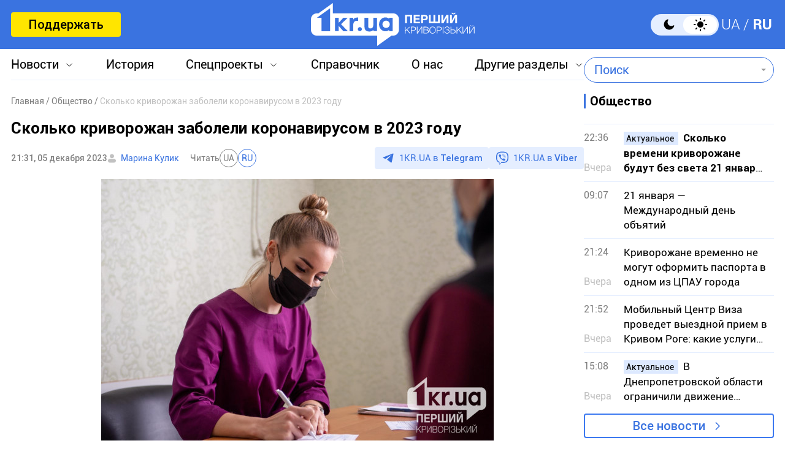

--- FILE ---
content_type: text/html; charset=UTF-8
request_url: https://1kr.ua/news-86433.html
body_size: 18224
content:
<!DOCTYPE html>
<html lang="ru">
<head>
<meta charset="UTF-8">
<meta name="viewport" content="width=device-width, initial-scale=1">
<title>Сколько криворожан заболели коронавирусом в 2023 году | Первый Криворожский</title>
<meta name="copyright" content="Первый Криворожский">
<meta http-equiv="content-language" content="ru">
<link rel="icon" type="image/x-icon" sizes="24x24" href="https://1kr.ua/icons/new/favicon-48x48.ico">
<link rel="icon" type="image/png" sizes="16x16" href="https://1kr.ua/icons/new/favicon-16x16.png">
<link rel="icon" type="image/png" sizes="24x24" href="https://1kr.ua/icons/new/favicon-24x24.png">
<link rel="icon" type="image/png" sizes="32x32" href="https://1kr.ua/icons/new/favicon-32x32.png">
<link rel="apple-touch-icon" sizes="180x180" href="https://1kr.ua/icons/new/apple-touch-icon180x180.png">
<link rel="apple-touch-icon" sizes="152x152" href="https://1kr.ua/icons/new/apple-touch-icon152x152.png">
<link rel="apple-touch-icon" sizes="120x120" href="https://1kr.ua/icons/new/apple-touch-icon120x120.png">
<link rel="apple-touch-icon" sizes="76x76" href="https://1kr.ua/icons/new/apple-touch-icon76x76.png">
<link rel="icon" type="image/svg+xml" href="https://1kr.ua/icons/new/favicon-svg.svg">
<link rel="mask-icon" href="https://1kr.ua/icons/new/favicon-svg.svg" color="#5bbad5">
<meta name="msapplication-TileColor" content="#da532c">
<meta name="theme-color" content="#ffffff">
<link title="Новости Кривой Рог | Первый Криворожский" type="application/rss+xml" rel="alternate"
href="https://1kr.ua/rss/rss.xml">
<meta name="description" content="За 11 месяцев 2023 года в Кривом Роге зарегистрировали 4583 случая заболеваний COVID-19, среди них у детей - 867.Об этом идет речь на сайте Днепропетровского областного">
<meta name="keywords" content="новости кривой рог,1кр,коронавирус,коронавирус кривой рог,COVID-19">
<meta name="csrf-param" content="_newsCSRF">
<meta name="csrf-token" content="en7C37pvpmhqYbRJno2EDd9ofget4Nex4s9hw60BfU0AOKOp4hySBy0A9QCr5PRFvQQGQNnW4cSsgRSN31YINw==">
<link href="https://1kr.ua/m/amp?page=news&amp;news_id=86433" rel="amphtml">
<link href="/libs/swiper/css/swiper-bundle.min.css?v=1698047349" rel="stylesheet">
<link href="/libs/fancybox/css/fancybox.css?v=1698418109" rel="stylesheet">
<link href="/assets/f18ea93a/css/select2.min.css?v=1724759285" rel="stylesheet">
<link href="/assets/4dfda5d1/css/select2-addl.min.css?v=1724759285" rel="stylesheet">
<link href="/assets/4dfda5d1/css/select2-bootstrap.min.css?v=1724759285" rel="stylesheet">
<link href="/css/style.min.css?v=1751886117" rel="stylesheet">
<link href="/assets/cd753b81/css/kv-widgets.min.css?v=1724759285" rel="stylesheet">
<script>window.s2options_6cc131ae = {"themeCss":".select2-container--bootstrap","sizeCss":"","doReset":true,"doToggle":false,"doOrder":false};
window.select2_3cc46a2b = {"allowClear":true,"minimumInputLength":1,"language":{"inputTooShort":function (args) {
return "Введите минимум 2 или более букв";
},"inputTooLong":function (args) {
return "Введите минимум 2 или более букв";
},"errorLoading":function () {
return "Невозможно загрузить результаты";
},"loadingMore":function () {
return "Загрузка других результатов…";
},"noResults":function () {
return "Ничего не найдено";
},"searching":function () {
return "Поиск…";
}},"ajax":{"url":"\/search-find","type":"GET","dataType":"json","delay":500,"data":function (params) {
if (params.term === '') {
return null;
}
return {
query: params.term,
page: params.page,
};
},"processResults":function(data, params) {
params.page = params.page || 1;
var result = {
pagination: {
more: params.page < data.total_count
},
results: []
};
$.each(data.items, function(index, value) {
result.results.push({
id: value.name,
text: value.name,
});
});
return result;
}},"theme":"bootstrap","width":"auto","placeholder":"Поиск"};
</script>        <link rel="manifest" href="https://1kr.ua/site.webmanifest">
<meta property="fb:app_id" content="702831889842792"/>
<link rel="alternate" hreflang="x-default" href="https://1kr.ua/ua/news-86433.html"> <link rel="alternate" hreflang="uk" href="https://1kr.ua/ua/news-86433.html"><link rel="alternate" hreflang="ru" href="https://1kr.ua/news-86433.html">    <script type="application/ld+json">{
"@context": "https://schema.org",
"@type": "Review",
"itemReviewed": {
"@type": "Organization",
"name": "Первый Криворожский",
"address": {
"@type": "PostalAddress",
"streetAddress": "ул. Волгоградская,9",
"addressLocality": "Кривой Рог",
"postalCode": "50069",
"addressCountry": "UA"
},
"image": "https://1kr.ua/static/header-logo.png"
},
"reviewRating": {
"@type": "Rating",
"ratingValue": "4.5",
"bestRating": "5"
},
"author": {
"@type": "Person",
"name": "Первый Криворожский"
},
"url": "https://1kr.ua/news-86433.html"
}</script><script type="application/ld+json">{
"@context": "https://schema.org",
"@type": "Organization",
"legalName": "ТОВ \"Перший Криворізький\"",
"name": "Перший Криворізький",
"alternateName": "Первый Криворожский",
"url": "https://1kr.ua/",
"logo": "https://1kr.ua/static/header-logo.png"
}</script><script type="application/ld+json">{
"@context": "https://schema.org",
"@type": "LocalBusiness",
"name": "Первый Криворожский",
"legalName": "ТОВ \"Перший Криворізький\"",
"alternateName": "Перший Криворізький",
"description": "Многоуровневый ресурс, который дает возможность не только быть в курсе всех последних новостей Кривого Рога, но и находить информацию о культурных и развлекательных мероприятиях города.",
"telephone": "(067) 606 97 61",
"email": "news@1kr.ua",
"openingHoursSpecification": {
"@type": "OpeningHoursSpecification",
"dayOfWeek": [
"Monday",
"Tuesday",
"Wednesday",
"Thursday",
"Friday"
],
"opens": "09:00",
"closes": "17:00"
},
"priceRange": "UAH",
"url": "https://1kr.ua/",
"logo": "https://1kr.ua/static/header-logo.png",
"image": "https://1kr.ua/static/header-logo.png",
"address": {
"@type": "PostalAddress",
"streetAddress": "вул. Волгоградська,9",
"addressLocality": "Кривий Ріг",
"addressRegion": "Дніпропетровська область",
"postalCode": "50069",
"addressCountry": "UA"
}
}</script><script type="application/ld+json">{
"@context": "https://schema.org",
"@type": "NewsArticle",
"mainEntityOfPage": {
"@type": "WebPage",
"@id": "https://1kr.ua/news-86433.html"
},
"publisher": {
"@type": "NewsMediaOrganization",
"name": "Первый криворожский",
"email": "news@1kr.ua",
"url": "https://1kr.ua/",
"logo": {
"@type": "ImageObject",
"url": "https://1kr.ua/static/header-logo.png",
"width": 150,
"height": 94
},
"address": {
"@type": "PostalAddress",
"streetAddress": "ул. Волгоградская,9",
"addressLocality": "Кривой Рог",
"addressRegion": "Дніпропетровська область",
"postalCode": "50069",
"addressCountry": "UA"
},
"contactPoint": [
{
"@type": "ContactPoint",
"email": "news@1kr.ua",
"telephone": "+380676069761",
"contactType": "customer support",
"areaServed": "UA",
"availableLanguage": [
"ru-UA",
"uk-UA"
]
}
]
},
"headline": "Сколько криворожан заболели коронавирусом в 2023 году",
"articleSection": "Общество",
"keywords": "новости кривой рог,1кр,коронавирус,коронавирус кривой рог,COVID-19",
"description": "За 11 месяцев 2023 года в Кривом Роге зарегистрировали 4583 случая заболеваний COVID-19, среди них у детей - 867.Об этом идет речь на сайте Днепропетровского областного",
"articleBody": "За 11 месяцев 2023 года в Кривом Роге зарегистрировали 4583 случая заболеваний COVID-19, среди них у детей - 867.Об этом идет речь на сайте Днепропетровского областного центра контроля и профилактики болезней Минздрава.Читайте также: В течение недели на Днепропетровщине зарегистрировали 1537 случаев коронавирусаС наступлением зимнего времени в Украине растет заболеваемость COVID-19.В Тернопольской, Житомирской и Черновицкой областях количество заболевших уже превысило эпидемический порог. Сейчас по территории Украины циркулирует 14 штаммов COVID-19. Заболеваемость этим недугом растет. Так, за последнюю неделю количество больных увеличилось на 20% по сравнению с предыдущей.Еженедельно в Украине госпитализируют в среднем 4200 пациентов. Регистрируют как случаи реанимации, так и летальные случаи. За прошедшую неделю от коронавируса умерло 56 человек, в том числе один ребенок.Среди всех случаев заболеваемости COVID-19 сейчас занимает до 35%. Почти 50% случаев заболеваемости коронавирусом и госпитализациями приходится на детей.Всего с начала эпидемического сезона гриппом и коронавирусом переболело уже более миллиона украинцев.Чтобы узнавать новости Кривого Рога и всей Украины первыми, присоединяйтесь к viber-каналу \"Первого Криворожского\"",
"author": [
{
"@type": "Person",
"url": "https://1kr.ua/knews.html?action=author&author=%D0%9C%D0%B0%D1%80%D0%B8%D0%BD%D0%B0+%D0%9A%D1%83%D0%BB%D0%B8%D0%BA+",
"name": "Марина Кулик "
}
],
"datePublished": "2023-12-05T21:31:00+02:00",
"dateModified": "2023-12-05T21:31:00+02:00",
"image": "https://img.1kr.ua/news_files/news/13792798/4f5344cd/601789_0c9c51a0f47a42ed49f449da0ee68b26637a8f75ababb39a35cb78c5f98736631701803097.jpg"
}</script>
<meta property="og:url" content="https://1kr.ua/news-86433.html">
<meta property="og:type" content="article">
<meta property="og:description" content="За 11 месяцев 2023 года в Кривом Роге зарегистрировали 4583 случая заболеваний COVID-19, среди них у детей - 867.Об этом идет речь на сайте Днепропетровского областного">
<meta property="article:section" content="Общество">
<meta property="article:published_time" content="1701804660">
<meta property="article:modified_time" content="1701804660">
<link rel="canonical" href="https://1kr.ua/news-86433.html">
<meta name="p:domain_verify" content="daff8ad5482947ae8664f2a43111acf4"/>
<meta name="google-site-verification" content="Yts9l8-4r7KsJMTN2UI5yBNVGGD9H0QC3SAkpe2q1I4"/>
<meta property="og:title" content="Сколько криворожан заболели коронавирусом в 2023 году | Первый Криворожский">
<meta property="og:locale" content="ru_RU">
<meta property="og:locale:alternate" content="uk_UA" />
<meta property="og:type" content="website">
<meta property="og:site_name" content="Первый Криворожский">
<meta property="og:description" content="За 11 месяцев 2023 года в Кривом Роге зарегистрировали 4583 случая заболеваний COVID-19, среди них у детей - 867.Об этом идет речь на сайте Днепропетровского областного">
<meta property="og:image" content="https://img.1kr.ua/news_files/news/13792798/4f5344cd/601789_0c9c51a0f47a42ed49f449da0ee68b26637a8f75ababb39a35cb78c5f98736631701803097.jpg">
<link rel="image_src" href="https://img.1kr.ua/news_files/news/13792798/4f5344cd/601789_0c9c51a0f47a42ed49f449da0ee68b26637a8f75ababb39a35cb78c5f98736631701803097.jpg">
<script>
setTimeout(function () {
var script = document.createElement('script');
var gaCode = 'GTM-TWLJ3JT';
script.src = "https://www.googletagmanager.com/gtag/js?id=" + gaCode;
script.async = true;
document.head.appendChild(script);
script.onload = function () {
window.dataLayer = window.dataLayer || [];
function gtag() {
dataLayer.push(arguments);
}
gtag('js', new Date());
gtag('config', gaCode);
};
}, 3000);
</script><script type="text/javascript">
console.log('restScript');
document.addEventListener("DOMContentLoaded", function() {
let lazyImages = [].slice.call(document.querySelectorAll("img.lazy"));
let active = false;
const lazyLoad = function() {
if (active === false) {
active = true;
setTimeout(function() {
lazyImages.forEach(function(lazyImage) {
if ((lazyImage.getBoundingClientRect().top <= window.innerHeight && lazyImage.getBoundingClientRect().bottom >= 0) && getComputedStyle(lazyImage).display !== "none") {
lazyImage.src = lazyImage.dataset.src;
lazyImage.srcset = lazyImage.dataset.srcset;
lazyImage.classList.remove("lazy");
lazyImages = lazyImages.filter(function(image) {
return image !== lazyImage;
});
if (lazyImages.length === 0) {
document.removeEventListener("scroll", lazyLoad);
window.removeEventListener("resize", lazyLoad);
window.removeEventListener("orientationchange", lazyLoad);
}
}
});
active = false;
}, 200);
}
};
document.addEventListener("scroll", lazyLoad);
window.addEventListener("resize", lazyLoad);
window.addEventListener("orientationchange", lazyLoad);
lazyLoad()
});
</script>            </head>
<body >
<script>
</script>
<div class="wrapper">
<div class="wrapper_header">
<header>
<div class="container">
<div class="header_inners">
<a href="/donate.html" class="btn_support"
title="Поддержать"
rel="nofollow">Поддержать</a>
<a href="/" class="header_logo"                    title="Первый Криворожский"></a>
<div class="header_right desk">
<label class="theme-switcher">
<input type="checkbox" class="theme-switcher-input"
id="theme-switcher-input" >
<span class="theme-switcher-box"></span>
<span class="theme-switcher--control"></span>
</label>
<script>
</script>                    <ul class="switch_lang">
<li class="">
<a href="/language/ua" rel="noindex" title="UA">UA</a>
</li>
<li class="active">
<a href="/language" rel="noindex" title="RU">RU</a>
</li>
</ul>                </div>
<div role="navigation" id="menu_toggle">
<div id="hamburger">
<span></span>
<span></span>
<span></span>
</div>
</div>
</div>
</div>
</header>
<div class="menu_wrapper">
<div class="container">
<div class="menu_wrapper_inners">
<ul class="top_menu">
<li>
<a class="menu_news arrow_menu" id="link_news">Новости</a>
<ul class="box_top_menu submenu_news">
<li><a href="/newslist.html"
title="Все новости"
>Все новости</a>
</li>
<li>
<a href="/city.html"
title="Кривой Рог"
>
Кривой Рог                                    </a>
</li>
<li>
<a href="/ukraine.html"
title="Украина"
>
Украина                                    </a>
</li>
<li>
<a href="/culture.html"
title="Культура"
>
Культура                                    </a>
</li>
<li>
<a href="/society.html"
title="Общество"
>
Общество                                    </a>
</li>
<li>
<a href="/incidents.html"
title="Происшествия"
>
Происшествия                                    </a>
</li>
<li>
<a href="/sport.html"
title="Спорт"
>
Спорт                                    </a>
</li>
<li>
<a href="/economic.html"
title="Экономика"
>
Экономика                                    </a>
</li>
<li>
<a href="/war-in-ukraine.html"
title="Война в Украине"
>
Война в Украине                                    </a>
</li>
<li><a href="/photogalleries.html"
title="Фото"
>Фото</a>
</li>
<li>
<a href="/reviews.html"                                        title="Мнения">Мнения</a>
</li>
</ul>
</li>
<li>
<a href="https://history.1kr.ua/" target="_blank"
title="История">История</a>
</li>
<li>
<a class="arrow_menu menu_special_projects" id="special_projects"
href="javascript:void(0);"
title="Спецпроекты">Спецпроекты</a>
<ul class="box_top_menu submenu_special_projects">
<li>
<a href="/prnews-7.html"
title="Бюджет Кривого Рога">
Бюджет Кривого Рога                                        </a>
</li>
<li>
<a href="/prnews-38.html"
title="Эко-город">
Эко-город                                        </a>
</li>
<li>
<a href="/prnews-44.html"
title="Борьба с дезинформацией">
Борьба с дезинформацией                                        </a>
</li>
<li>
<a href="/prnews-48.html"
title="Война окружающей среды">
Война окружающей среды                                        </a>
</li>
<li>
<a href="/prnews-54.html"
title="Опросы">
Опросы                                        </a>
</li>
<li>
<a href="/prnews-55.html"
title="Восстановление">
Восстановление                                        </a>
</li>
<li>
<a href="/prnews-57.html"
title="Голоса города">
Голоса города                                        </a>
</li>
<li>
<a href="/prnews-58.html"
title="Истории бизнеса в Кривом Роге">
Истории бизнеса в Кривом Роге                                        </a>
</li>
<li>
<a href="/special_projects.html"
title="Другие спецпроекты">Другие спецпроекты</a>
</li>
</ul>
</li>
<li>
<a href="https://info.1kr.ua/" target="_blank"
title="Справочник">Справочник</a>
</li>
<li>
<a href="/about-us.html"
title="О нас">О нас</a>
</li>
<li>
<a class="arrow_menu menu_other_sections"
id="other_sections"
title="Другие разделы">Другие разделы</a>
<ul class="box_top_menu submenu_other_sections">
<li><a href="https://relax.1kr.ua/" target="_blank"
title="Афиша">Афиша</a></li>
<li><a href="https://info.1kr.ua/transports.html" target="_blank"
title="Транспорт">Транспорт</a></li>
<li><a href="https://market.1kr.ua/" target="_blank"
title="Объявления">Объявления</a>
</li>
<li><a href="https://pogoda.1kr.ua/?page=goroskop" target="_blank"
title="Гороскоп">Гороскоп</a></li>
<li><a href="https://tv.1kr.ua/" target="_blank"
title="Видео">Видео</a></li>
<li><a href="https://radio.1kr.ua/" target="_blank"
title="Радио">Радио</a></li>
</ul>
</li>
</ul>
<div class="mob">
<div class="header_right">
<label class="theme-switcher">
<input type="checkbox" class="theme-switcher-input"
id="theme-switcher-input-mob" >
<span class="theme-switcher-box"></span>
<span class="theme-switcher--control"></span>
</label>
<script>
</script>                        <ul class="switch_lang">
<li class="">
<a href="/language/ua" rel="noindex" title="UA">UA</a>
</li>
<li class="active">
<a href="/language" rel="noindex" title="RU">RU</a>
</li>
</ul>                    </div>
</div>
<form id="searchForm" class="search_form" action="/search" method="get">                    <div class="form-group">
<div class="kv-plugin-loading loading-selectQuery">&nbsp;</div><select id="selectQuery" class="form-control" name="query" data-s2-options="s2options_6cc131ae" data-krajee-select2="select2_3cc46a2b" style="width: 1px; height: 1px; visibility: hidden;">
<option value="">Поиск</option>
</select>
<input type="submit" class="search_submit" name="" value="">                    </div>
</form>                            </div>
</div>
</div>
</div>
<script>
</script>        <div class="main_content">
<style>
.page_content em sub, .page_content div em sup {
font-size: 14px;
color: #7f7f7f;
margin: 0;
}
</style>
<div class="global_block" data-main="/news/load/86433"
data-one-id="86433">
<div class="container" id="news-container">
<div class="global_inners" data-type="news" data-url="https://1kr.ua/news-86433.html" data-title="Сколько криворожан заболели коронавирусом в 2023 году"
data-id="86433">
<div class="global_main">
<div class="divider_news">
<script type="application/ld+json">{
"@context": "https://schema.org",
"@type": "BreadcrumbList",
"itemListElement": [
{
"@type": "ListItem",
"position": 1,
"name": "\u0413\u043b\u0430\u0432\u043d\u0430\u044f",
"item": {
"@id": "https://1kr.ua/",
"name": "\u0413\u043b\u0430\u0432\u043d\u0430\u044f"
}
},
{
"@type": "ListItem",
"position": 2,
"name": "\u041e\u0431\u0449\u0435\u0441\u0442\u0432\u043e",
"item": {
"@id": "https://1kr.ua/society.html",
"name": "\u041e\u0431\u0449\u0435\u0441\u0442\u0432\u043e"
}
},
{
"@type": "ListItem",
"position": 3,
"name": "\u0421\u043a\u043e\u043b\u044c\u043a\u043e \u043a\u0440\u0438\u0432\u043e\u0440\u043e\u0436\u0430\u043d \u0437\u0430\u0431\u043e\u043b\u0435\u043b\u0438 \u043a\u043e\u0440\u043e\u043d\u0430\u0432\u0438\u0440\u0443\u0441\u043e\u043c \u0432 2023 \u0433\u043e\u0434\u0443",
"item": {
"@id": "https://1kr.ua/news-86433.html",
"name": "\u0421\u043a\u043e\u043b\u044c\u043a\u043e \u043a\u0440\u0438\u0432\u043e\u0440\u043e\u0436\u0430\u043d \u0437\u0430\u0431\u043e\u043b\u0435\u043b\u0438 \u043a\u043e\u0440\u043e\u043d\u0430\u0432\u0438\u0440\u0443\u0441\u043e\u043c \u0432 2023 \u0433\u043e\u0434\u0443"
}
}
]
}</script><nav class="crumbs"><span><a href="https://1kr.ua/" rel="nofollow"><span>Главная</span></a></span>
<span><a href="https://1kr.ua/society.html" rel="nofollow"><span>Общество</span></a></span>
<span class="current">Сколько криворожан заболели коронавирусом в 2023 году</span>
</nav>            <div class="page_wrapper">
<div class="page_title">
<h1>
Сколько криворожан заболели коронавирусом в 2023 году                    </h1>
</div>
<div class="page_header">
<div class="materials_item_header">
<span class="materials_item_time">21:31, 05 декабря 2023</span>
</div>
<div class="post_authors">
<a href="/knews.html?action=author&amp;author=%D0%9C%D0%B0%D1%80%D0%B8%D0%BD%D0%B0+%D0%9A%D1%83%D0%BB%D0%B8%D0%BA+">Марина Кулик </a>                        </div>
<div class="post_read">
<span>Читать</span>
<div class="post_read_lang">
<a class="" href="https://1kr.ua/ua/news-86433.html" rel="nofollow noindex"
title="UA">UA</a>
<a class="active" href="https://1kr.ua/news-86433.html" rel="nofollow noindex"
title="RU">RU</a>
</div>
</div>                    <div class="post_social">
<a href="https://t.me/news_1kr" target="_blank" class="post_social_t"
rel="noopener noreferrer nofollow">1KR.UA в <span>Telegram</span></a>
<a href="https://invite.viber.com/?g2=AQAKfKW9kErJO1DBAFt6tCskPgCMn5nC9%2BYw1oLxoiqpyEcTsFDbLYGLBqi2x%2BUk" target="_blank" class="post_social_v"
rel="noopener noreferrer nofollow">1KR.UA в <span>Viber</span></a>
</div>
</div>
<div class="page_content">
<div class="page_box_img">
<img src="https://img.1kr.ua/news_files/news/13792798/4f5344cd/601789_0c9c51a0f47a42ed49f449da0ee68b26637a8f75ababb39a35cb78c5f98736631701803097.jpg" alt="Сколько криворожан заболели коронавирусом в 2023 году"
title="Сколько криворожан заболели коронавирусом в 2023 году">
<p>
Фото:
Первый Криворожский                            </p>
</div>
За 11 месяцев 2023 года в Кривом Роге зарегистрировали 4583 случая заболеваний COVID-19, среди них у детей - 867.<br><br>Об этом идет речь на сайте Днепропетровского областного центра контроля и профилактики болезней Минздрава.<br><br><strong>Читайте также: <a href="https://1kr.ua/news-86391.html?lang=ru" target="_blank">В течение недели на Днепропетровщине зарегистрировали 1537 случаев коронавируса</a></strong><br><br>С наступлением зимнего времени в Украине растет заболеваемость COVID-19.<br><br>В Тернопольской, Житомирской и Черновицкой областях количество заболевших уже превысило эпидемический порог. <br><br>Сейчас по территории Украины <strong>циркулирует 14 штаммов COVID-19</strong>. Заболеваемость этим недугом растет. Так, за последнюю неделю количество больных увеличилось на 20% по сравнению с предыдущей.<br><br>Еженедельно в Украине госпитализируют в среднем 4200 пациентов. Регистрируют как случаи реанимации, так и летальные случаи. За прошедшую неделю от коронавируса умерло 56 человек, в том числе один ребенок.<br><br>Среди всех случаев заболеваемости COVID-19 сейчас занимает до 35%. Почти 50% случаев заболеваемости коронавирусом и госпитализациями приходится на детей.<br><br>Всего с начала эпидемического сезона гриппом и коронавирусом переболело уже более миллиона украинцев.<br><br><strong>Чтобы узнавать новости Кривого Рога и всей Украины первыми, присоединяйтесь к </strong><a href="https://invite.viber.com/?g2=AQAKfKW9kErJO1DBAFt6tCskPgCMn5nC9%2BYw1oLxoiqpyEcTsFDbLYGLBqi2x%2BUk" rel="nofollow"><strong>viber-каналу "Первого Криворожского"</strong><br></a><a href="https://invite.viber.com/?g2=AQAKfKW9kErJO1DBAFt6tCskPgCMn5nC9%2BYw1oLxoiqpyEcTsFDbLYGLBqi2x%2BUk" rel="nofollow"><br></a><br>                                    </div>
<div class="tags">
<a href="/newslist.html?tag=%D0%BD%D0%BE%D0%B2%D0%BE%D1%81%D1%82%D0%B8+%D0%BA%D1%80%D0%B8%D0%B2%D0%BE%D0%B9+%D1%80%D0%BE%D0%B3"
title="новости кривой рог">
новости кривой рог                            </a>
<a href="/newslist.html?tag=1%D0%BA%D1%80"
title="1кр">
1кр                            </a>
<a href="/newslist.html?tag=%D0%BA%D0%BE%D1%80%D0%BE%D0%BD%D0%B0%D0%B2%D0%B8%D1%80%D1%83%D1%81"
title="коронавирус">
коронавирус                            </a>
<a href="/newslist.html?tag=%D0%BA%D0%BE%D1%80%D0%BE%D0%BD%D0%B0%D0%B2%D0%B8%D1%80%D1%83%D1%81+%D0%BA%D1%80%D0%B8%D0%B2%D0%BE%D0%B9+%D1%80%D0%BE%D0%B3"
title="коронавирус кривой рог">
коронавирус кривой рог                            </a>
<a href="/newslist.html?tag=COVID-19"
title="COVID-19">
COVID-19                            </a>
</div>
<div class="post_made">
</div>
<div class="share_social">
<p>Поделиться в соцсетях</p>
<div class="social_bar">
<a href="https://www.facebook.com/sharer/sharer.php?u=https%3A%2F%2F1kr.ua%2Fnews-86433.html" title="Facebook">
<svg width="12" height="24" viewBox="0 0 12 24" fill="none"
xmlns="http://www.w3.org/2000/svg">
<path
d="M7.7703 23.9043V13.0441H11.2809L11.8049 8.8111H7.7703V6.1124C7.7703 4.88275 8.09517 4.05573 9.79285 4.05573H11.9516V0.257955C11.5744 0.203545 10.2959 0.0947266 8.80777 0.0947266C5.69535 0.0947266 3.568 2.06434 3.568 5.68801V8.8111H0.046875V13.0441H3.568V23.9043H7.7703Z"
fill="#3A73E0"/>
</svg>
</a>
<a href="tg://msg_url?url=https%3A%2F%2F1kr.ua%2Fnews-86433.html&amp;text=%D0%A1%D0%BA%D0%BE%D0%BB%D1%8C%D0%BA%D0%BE+%D0%BA%D1%80%D0%B8%D0%B2%D0%BE%D1%80%D0%BE%D0%B6%D0%B0%D0%BD+%D0%B7%D0%B0%D0%B1%D0%BE%D0%BB%D0%B5%D0%BB%D0%B8+%D0%BA%D0%BE%D1%80%D0%BE%D0%BD%D0%B0%D0%B2%D0%B8%D1%80%D1%83%D1%81%D0%BE%D0%BC+%D0%B2+2023+%D0%B3%D0%BE%D0%B4%D1%83" title="Telegram">
<svg width="22" height="19" viewBox="0 0 22 19" fill="none"
xmlns="http://www.w3.org/2000/svg">
<path
d="M5.40897 11.0748L0.440519 9.37997C0.440519 9.37997 -0.153266 9.12775 0.0379329 8.55581C0.0772924 8.43787 0.15669 8.33751 0.394204 8.16504C1.49508 7.36166 20.7705 0.10813 20.7705 0.10813C20.7705 0.10813 21.3148 -0.0838789 21.6358 0.043831C21.7152 0.069566 21.7866 0.116923 21.8428 0.181057C21.899 0.245191 21.9379 0.323799 21.9556 0.408843C21.9902 0.559052 22.0047 0.713591 21.9986 0.867995C21.9971 1.00157 21.9817 1.12537 21.97 1.31951C21.8526 3.30265 18.3394 18.1035 18.3394 18.1035C18.3394 18.1035 18.1292 18.9696 17.3761 18.9992C17.191 19.0055 17.0067 18.9727 16.834 18.9027C16.6613 18.8328 16.5038 18.7272 16.3709 18.5921C14.8931 17.2612 9.78517 13.6672 8.65647 12.8768C8.63101 12.8586 8.60957 12.835 8.59359 12.8074C8.57761 12.7798 8.56746 12.749 8.56384 12.717C8.54806 12.6336 8.63458 12.5304 8.63458 12.5304C8.63458 12.5304 17.5288 4.25328 17.7655 3.38436C17.7838 3.31704 17.7146 3.28383 17.6216 3.31331C17.0309 3.54084 6.79029 10.3116 5.66006 11.0589C5.5787 11.0846 5.49271 11.0901 5.40897 11.0748Z"
fill="#3A73E0"/>
</svg>
</a>
<a href="viber://forward?text=https%3A%2F%2F1kr.ua%2Fnews-86433.html" title="Viber">
<svg width="24" height="25" viewBox="0 0 24 25" fill="none"
xmlns="http://www.w3.org/2000/svg">
<path
d="M21.3578 2.49431C20.7358 1.93786 18.2482 0.10483 12.6509 0.072097C12.6509 0.072097 6.07163 -0.320699 2.86383 2.62524C1.06353 4.42553 0.441612 7.01142 0.376147 10.2519C0.310682 13.4925 0.212492 19.548 6.07163 21.2174V23.7378C6.07163 23.7378 6.0389 24.7525 6.69355 24.9489C7.51187 25.2108 7.97012 24.4252 8.7557 23.6069C9.18123 23.1486 9.77041 22.4939 10.1959 21.9702C14.1893 22.2976 17.2662 21.5447 17.6262 21.4138C18.4446 21.1519 22.9944 20.5627 23.7473 14.5072C24.5328 8.22252 23.4199 4.26187 21.3578 2.49431ZM22.0452 14.0162C21.4232 19.0898 17.7245 19.4171 17.0371 19.6135C16.7425 19.7117 14.0584 20.3663 10.6542 20.1699C10.6542 20.1699 8.13379 23.2141 7.31547 24.0324C7.18454 24.1633 7.05361 24.196 6.95541 24.196C6.82448 24.1633 6.79175 23.9996 6.79175 23.7705C6.79175 23.4432 6.82448 19.5807 6.82448 19.5807C1.88185 18.206 2.17644 13.0342 2.20918 10.3174C2.27464 7.6006 2.76564 5.40751 4.27134 3.90181C6.98815 1.44686 12.5854 1.80692 12.5854 1.80692C17.2989 1.83966 19.5575 3.24716 20.0812 3.73815C21.7833 5.24385 22.6671 8.81171 22.0452 14.0162Z"
fill="#3A73E0"/>
<path fill-rule="evenodd" clip-rule="evenodd"
d="M12.5788 8.1323C12.5927 7.87586 12.8118 7.67921 13.0682 7.69307C13.7517 7.73002 14.3365 7.93806 14.7571 8.37504C15.175 8.80929 15.3697 9.40631 15.4061 10.097C15.4196 10.3534 15.2226 10.5723 14.9661 10.5858C14.7097 10.5993 14.4908 10.4023 14.4773 10.1459C14.4482 9.59266 14.2992 9.2404 14.087 9.01997C13.8775 8.80227 13.5457 8.65024 13.018 8.62172C12.7616 8.60786 12.565 8.38873 12.5788 8.1323Z"
fill="#3A73E0"/>
<path fill-rule="evenodd" clip-rule="evenodd"
d="M12.1538 6.41866C12.174 6.16265 12.3979 5.97149 12.654 5.9917C13.9887 6.09708 15.0903 6.56035 15.9062 7.4504L15.9068 7.45108C16.6816 8.29971 17.0789 9.40158 17.043 10.6585C17.0356 10.9152 16.8216 11.1173 16.5649 11.11C16.3082 11.1027 16.106 10.8886 16.1134 10.6319C16.1429 9.59761 15.8201 8.73557 15.2203 8.07848C14.5959 7.39752 13.7336 7.00983 12.5808 6.91882C12.3248 6.8986 12.1336 6.67468 12.1538 6.41866Z"
fill="#3A73E0"/>
<path fill-rule="evenodd" clip-rule="evenodd"
d="M11.5312 4.85074C11.5312 4.59393 11.7394 4.38574 11.9963 4.38574C13.8782 4.38574 15.4695 5.01757 16.7395 6.25223C18.0227 7.49986 18.6807 9.19921 18.6807 11.2993C18.6807 11.5561 18.4725 11.7643 18.2157 11.7643C17.9589 11.7643 17.7507 11.5561 17.7507 11.2993C17.7507 9.40589 17.1648 7.96279 16.0912 6.91904C15.0043 5.86232 13.6496 5.31574 11.9963 5.31574C11.7394 5.31574 11.5312 5.10755 11.5312 4.85074Z"
fill="#3A73E0"/>
<path
d="M13.1091 14.3436C13.1091 14.3436 13.5673 14.3763 13.7964 14.0818L14.2547 13.4926C14.4838 13.198 15.0076 13.0016 15.564 13.2962C15.8586 13.4598 16.3823 13.7872 16.7097 14.049C17.0697 14.3109 17.7898 14.9001 17.7898 14.9001C18.1499 15.1947 18.2154 15.6202 17.9862 16.0784C17.7571 16.504 17.4298 16.8968 17.0042 17.2568C16.6769 17.5514 16.3496 17.6823 16.0223 17.7478H15.8913C15.7604 17.7478 15.5967 17.7151 15.4658 17.6823C14.9748 17.5514 14.1565 17.1914 12.749 16.4385C11.8652 15.9475 11.1124 15.4238 10.4905 14.9328C10.1631 14.6709 9.80306 14.3764 9.47574 14.0163L9.34481 13.8854C8.98475 13.5253 8.69015 13.198 8.42829 12.8706C7.9373 12.2487 7.41358 11.4959 6.92259 10.6121C6.16974 9.23732 5.80968 8.41901 5.67875 7.89529C5.64602 7.76435 5.61328 7.63343 5.61328 7.46976V7.33883C5.64601 7.0115 5.80968 6.68417 6.10427 6.35685C6.46433 5.96406 6.85712 5.63673 7.28265 5.37487C7.7409 5.14574 8.16643 5.21121 8.46102 5.57127C8.46102 5.57127 9.05021 6.29139 9.31207 6.65145C9.5412 6.97878 9.86853 7.5025 10.0649 7.79709C10.3595 8.32081 10.1631 8.87727 9.90126 9.1064L9.31207 9.56465C9.01748 9.79378 9.05021 10.252 9.05021 10.252C9.05021 10.252 9.86853 13.4926 13.1091 14.3436Z"
fill="#3A73E0"/>
</svg>
</a>
<a href="https://twitter.com/share?url=https%3A%2F%2F1kr.ua%2Fnews-86433.html&text=%D0%A1%D0%BA%D0%BE%D0%BB%D1%8C%D0%BA%D0%BE+%D0%BA%D1%80%D0%B8%D0%B2%D0%BE%D1%80%D0%BE%D0%B6%D0%B0%D0%BD+%D0%B7%D0%B0%D0%B1%D0%BE%D0%BB%D0%B5%D0%BB%D0%B8+%D0%BA%D0%BE%D1%80%D0%BE%D0%BD%D0%B0%D0%B2%D0%B8%D1%80%D1%83%D1%81%D0%BE%D0%BC+%D0%B2+2023+%D0%B3%D0%BE%D0%B4%D1%83" title="Twitter">
<svg width="21" height="20" viewBox="0 0 21 20" fill="none"
xmlns="http://www.w3.org/2000/svg">
<path
d="M16.5915 0.268555H19.8104L12.7428 8.52794L21 19.732H14.5202L9.44685 12.9234L3.63879 19.732H0.41986L7.90736 10.898L0 0.268555H6.64079L11.2243 6.48823L16.5915 0.268555ZM15.4648 17.7928H17.2493L5.7031 2.13589H3.78574L15.4648 17.7928Z"
fill="#3A73E0"/>
</svg>
</a>
<a href="javascript:void(0);" class="share_link" data-id="copyLink"
title="Скопировать ссылку"
data-url="https://1kr.ua/news-86433.html"></a>
</div>
</div>
</div>
</div>
<div class="dop_box hrzntl dis-box-KT4XEB" style="text-align: center;">
<script async src="https://pagead2.googlesyndication.com/pagead/js/adsbygoogle.js?client=ca-pub-6142430079851209"
crossorigin="anonymous"></script>
<ins class="adsbygoogle"
style="display:block"
data-ad-client="ca-pub-6142430079851209"
data-ad-slot="2212738945"
data-ad-format="auto"
data-full-width-responsive="true"></ins>
<script>
(adsbygoogle = window.adsbygoogle || []).push({});
</script>
</div>    </div>
<div class="global_sidebar">
<div class="sidebar_news">
<h3 class="line_title">
Общество                    </h3>
<div class="sidebar_news_inners">
<a href="/news-108947.html" class="sidebar_news_item" title="Сколько времени криворожане будут без света 21 января: график отключений" >
<div class="global_news_date_time">
<span class="global_news_time">22:36</span>
<span class="global_news_date"> Вчера</span>
</div>
<p class="global_news_title">
<span class="news_dop">
Актуальное                                </span>
<strong>
Сколько времени криворожане будут без света 21 января: график отключений                                                    </strong>
</p>
</a>
<a href="/news-69327.html" class="sidebar_news_item" title="21 января — Международный день объятий" >
<div class="global_news_date_time">
<span class="global_news_time">09:07</span>
</div>
<p class="global_news_title">
21 января — Международный день объятий                                                </p>
</a>
<a href="/news-108945.html" class="sidebar_news_item" title="Криворожане временно не могут оформить паспорта в одном из ЦПАУ города" >
<div class="global_news_date_time">
<span class="global_news_time">21:24</span>
<span class="global_news_date"> Вчера</span>
</div>
<p class="global_news_title">
Криворожане временно не могут оформить паспорта в одном из ЦПАУ города                                                </p>
</a>
<a href="/news-108946.html" class="sidebar_news_item" title="Мобильный Центр Виза проведет выездной прием в Кривом Роге: какие услуги можно получить" >
<div class="global_news_date_time">
<span class="global_news_time">21:52</span>
<span class="global_news_date"> Вчера</span>
</div>
<p class="global_news_title">
Мобильный Центр Виза проведет выездной прием в Кривом Роге: какие услуги можно получить                                                </p>
</a>
<a href="/news-108931.html" class="sidebar_news_item" title="В Днепропетровской области ограничили движение некоторых электричек – к какой станции" >
<div class="global_news_date_time">
<span class="global_news_time">15:08</span>
<span class="global_news_date"> Вчера</span>
</div>
<p class="global_news_title">
<span class="news_dop">
Актуальное                                </span>
В Днепропетровской области ограничили движение некоторых электричек – к какой станции                                                </p>
</a>
</div>
<a href="https://1kr.ua/society.html"
class="link_more" title="Все новости">Все новости</a>
</div>        <div class="global_sidebar_block">
</div>
</div>
</div>    </div>
</div>
<div class="loader" id="newsLoader" style="display:none;"></div>        </div>
<div class="wrapper_footer">
<footer>
<div class="container">
<a href="/"                class="footer_logo" title="Первый Криворожский"></a>
<div class="social_bar">
<a href="https://www.facebook.com/1KR.UA/" rel="noopener noreferrer nofollow"
title="Мы в соцсетях" target="_blank">
<svg width="12" height="24" viewBox="0 0 12 24" fill="none" xmlns="http://www.w3.org/2000/svg">
<path
d="M7.7703 23.9043V13.0441H11.2809L11.8049 8.8111H7.7703V6.1124C7.7703 4.88275 8.09517 4.05573 9.79285 4.05573H11.9516V0.257955C11.5744 0.203545 10.2959 0.0947266 8.80777 0.0947266C5.69535 0.0947266 3.568 2.06434 3.568 5.68801V8.8111H0.046875V13.0441H3.568V23.9043H7.7703Z"
fill="#3A73E0"/>
</svg>
</a>
<a href="https://twitter.com/1kr_ua" rel="noopener noreferrer nofollow"
title="Мы в соцсетях" target="_blank">
<svg width="21" height="20" viewBox="0 0 21 20" fill="none" xmlns="http://www.w3.org/2000/svg">
<path
d="M16.5915 0.268555H19.8104L12.7428 8.52794L21 19.732H14.5202L9.44685 12.9234L3.63879 19.732H0.41986L7.90736 10.898L0 0.268555H6.64079L11.2243 6.48823L16.5915 0.268555ZM15.4648 17.7928H17.2493L5.7031 2.13589H3.78574L15.4648 17.7928Z"
fill="#3A73E0"/>
</svg>
</a>
<a href="https://t.me/news_1kr" rel="noopener noreferrer nofollow"
title="Мы в соцсетях" target="_blank">
<svg width="22" height="19" viewBox="0 0 22 19" fill="none" xmlns="http://www.w3.org/2000/svg">
<path
d="M5.40897 11.0748L0.440519 9.37997C0.440519 9.37997 -0.153266 9.12775 0.0379329 8.55581C0.0772924 8.43787 0.15669 8.33751 0.394204 8.16504C1.49508 7.36166 20.7705 0.10813 20.7705 0.10813C20.7705 0.10813 21.3148 -0.0838789 21.6358 0.043831C21.7152 0.069566 21.7866 0.116923 21.8428 0.181057C21.899 0.245191 21.9379 0.323799 21.9556 0.408843C21.9902 0.559052 22.0047 0.713591 21.9986 0.867995C21.9971 1.00157 21.9817 1.12537 21.97 1.31951C21.8526 3.30265 18.3394 18.1035 18.3394 18.1035C18.3394 18.1035 18.1292 18.9696 17.3761 18.9992C17.191 19.0055 17.0067 18.9727 16.834 18.9027C16.6613 18.8328 16.5038 18.7272 16.3709 18.5921C14.8931 17.2612 9.78517 13.6672 8.65647 12.8768C8.63101 12.8586 8.60957 12.835 8.59359 12.8074C8.57761 12.7798 8.56746 12.749 8.56384 12.717C8.54806 12.6336 8.63458 12.5304 8.63458 12.5304C8.63458 12.5304 17.5288 4.25328 17.7655 3.38436C17.7838 3.31704 17.7146 3.28383 17.6216 3.31331C17.0309 3.54084 6.79029 10.3116 5.66006 11.0589C5.5787 11.0846 5.49271 11.0901 5.40897 11.0748Z"
fill="#3A73E0"/>
</svg>
</a>
<a href="https://invite.viber.com/?g2=AQAKfKW9kErJO1DBAFt6tCskPgCMn5nC9%2BYw1oLxoiqpyEcTsFDbLYGLBqi2x%2BUk" rel="noopener noreferrer nofollow"
title="Мы в соцсетях" target="_blank">
<svg width="24" height="25" viewBox="0 0 24 25" fill="none" xmlns="http://www.w3.org/2000/svg">
<path
d="M21.3578 2.49431C20.7358 1.93786 18.2482 0.10483 12.6509 0.072097C12.6509 0.072097 6.07163 -0.320699 2.86383 2.62524C1.06353 4.42553 0.441612 7.01142 0.376147 10.2519C0.310682 13.4925 0.212492 19.548 6.07163 21.2174V23.7378C6.07163 23.7378 6.0389 24.7525 6.69355 24.9489C7.51187 25.2108 7.97012 24.4252 8.7557 23.6069C9.18123 23.1486 9.77041 22.4939 10.1959 21.9702C14.1893 22.2976 17.2662 21.5447 17.6262 21.4138C18.4446 21.1519 22.9944 20.5627 23.7473 14.5072C24.5328 8.22252 23.4199 4.26187 21.3578 2.49431ZM22.0452 14.0162C21.4232 19.0898 17.7245 19.4171 17.0371 19.6135C16.7425 19.7117 14.0584 20.3663 10.6542 20.1699C10.6542 20.1699 8.13379 23.2141 7.31547 24.0324C7.18454 24.1633 7.05361 24.196 6.95541 24.196C6.82448 24.1633 6.79175 23.9996 6.79175 23.7705C6.79175 23.4432 6.82448 19.5807 6.82448 19.5807C1.88185 18.206 2.17644 13.0342 2.20918 10.3174C2.27464 7.6006 2.76564 5.40751 4.27134 3.90181C6.98815 1.44686 12.5854 1.80692 12.5854 1.80692C17.2989 1.83966 19.5575 3.24716 20.0812 3.73815C21.7833 5.24385 22.6671 8.81171 22.0452 14.0162Z"
fill="#3A73E0"/>
<path fill-rule="evenodd" clip-rule="evenodd"
d="M12.5788 8.1323C12.5927 7.87586 12.8118 7.67921 13.0682 7.69307C13.7517 7.73002 14.3365 7.93806 14.7571 8.37504C15.175 8.80929 15.3697 9.40631 15.4061 10.097C15.4196 10.3534 15.2226 10.5723 14.9661 10.5858C14.7097 10.5993 14.4908 10.4023 14.4773 10.1459C14.4482 9.59266 14.2992 9.2404 14.087 9.01997C13.8775 8.80227 13.5457 8.65024 13.018 8.62172C12.7616 8.60786 12.565 8.38873 12.5788 8.1323Z"
fill="#3A73E0"/>
<path fill-rule="evenodd" clip-rule="evenodd"
d="M12.1538 6.41866C12.174 6.16265 12.3979 5.97149 12.654 5.9917C13.9887 6.09708 15.0903 6.56035 15.9062 7.4504L15.9068 7.45108C16.6816 8.29971 17.0789 9.40158 17.043 10.6585C17.0356 10.9152 16.8216 11.1173 16.5649 11.11C16.3082 11.1027 16.106 10.8886 16.1134 10.6319C16.1429 9.59761 15.8201 8.73557 15.2203 8.07848C14.5959 7.39752 13.7336 7.00983 12.5808 6.91882C12.3248 6.8986 12.1336 6.67468 12.1538 6.41866Z"
fill="#3A73E0"/>
<path fill-rule="evenodd" clip-rule="evenodd"
d="M11.5312 4.85074C11.5312 4.59393 11.7394 4.38574 11.9963 4.38574C13.8782 4.38574 15.4695 5.01757 16.7395 6.25223C18.0227 7.49986 18.6807 9.19921 18.6807 11.2993C18.6807 11.5561 18.4725 11.7643 18.2157 11.7643C17.9589 11.7643 17.7507 11.5561 17.7507 11.2993C17.7507 9.40589 17.1648 7.96279 16.0912 6.91904C15.0043 5.86232 13.6496 5.31574 11.9963 5.31574C11.7394 5.31574 11.5312 5.10755 11.5312 4.85074Z"
fill="#3A73E0"/>
<path
d="M13.1091 14.3436C13.1091 14.3436 13.5673 14.3763 13.7964 14.0818L14.2547 13.4926C14.4838 13.198 15.0076 13.0016 15.564 13.2962C15.8586 13.4598 16.3823 13.7872 16.7097 14.049C17.0697 14.3109 17.7898 14.9001 17.7898 14.9001C18.1499 15.1947 18.2154 15.6202 17.9862 16.0784C17.7571 16.504 17.4298 16.8968 17.0042 17.2568C16.6769 17.5514 16.3496 17.6823 16.0223 17.7478H15.8913C15.7604 17.7478 15.5967 17.7151 15.4658 17.6823C14.9748 17.5514 14.1565 17.1914 12.749 16.4385C11.8652 15.9475 11.1124 15.4238 10.4905 14.9328C10.1631 14.6709 9.80306 14.3764 9.47574 14.0163L9.34481 13.8854C8.98475 13.5253 8.69015 13.198 8.42829 12.8706C7.9373 12.2487 7.41358 11.4959 6.92259 10.6121C6.16974 9.23732 5.80968 8.41901 5.67875 7.89529C5.64602 7.76435 5.61328 7.63343 5.61328 7.46976V7.33883C5.64601 7.0115 5.80968 6.68417 6.10427 6.35685C6.46433 5.96406 6.85712 5.63673 7.28265 5.37487C7.7409 5.14574 8.16643 5.21121 8.46102 5.57127C8.46102 5.57127 9.05021 6.29139 9.31207 6.65145C9.5412 6.97878 9.86853 7.5025 10.0649 7.79709C10.3595 8.32081 10.1631 8.87727 9.90126 9.1064L9.31207 9.56465C9.01748 9.79378 9.05021 10.252 9.05021 10.252C9.05021 10.252 9.86853 13.4926 13.1091 14.3436Z"
fill="#3A73E0"/>
</svg>
</a>
<a href="https://www.youtube.com/user/1krTV" rel="noopener noreferrer nofollow"
title="Мы в соцсетях" target="_blank">
<svg width="24" height="16" viewBox="0 0 24 16" fill="none" xmlns="http://www.w3.org/2000/svg">
<path
d="M23.4286 2.5C23.1429 1.5 22.3333 0.727273 21.3333 0.5C19.4762 0 11.9524 0 11.9524 0C11.9524 0 4.47619 0 2.61905 0.5C1.57143 0.727273 0.761905 1.5 0.523809 2.5C0 4.27273 0 8 0 8C0 8 0 11.7273 0.523809 13.5C0.809524 14.5 1.61905 15.2727 2.61905 15.5C4.47619 16 12 16 12 16C12 16 19.4762 16 21.381 15.5C22.4286 15.2273 23.2381 14.4545 23.4762 13.5C24 11.7273 24 8 24 8C24 8 23.9524 4.27273 23.4286 2.5ZM9.57143 11.4091V4.59091L15.8095 8L9.57143 11.4091Z"
fill="#3A73E0"/>
</svg>
</a>
<a href="https://www.tiktok.com/@1kr_ua?_t=8YYY9qf2EIn&_r=1" rel="noopener noreferrer nofollow"
title="Мы в соцсетях" target="_blank">
<svg width="18" height="21" viewBox="0 0 18 21" fill="none" xmlns="http://www.w3.org/2000/svg">
<path
d="M15.7584 4.49115C15.6183 4.4179 15.4818 4.33759 15.3496 4.25054C14.9651 3.9935 14.6125 3.69063 14.2995 3.34846C13.5165 2.44244 13.224 1.5233 13.1163 0.879769H13.1206C13.0306 0.345608 13.0678 0 13.0734 0H9.50666V13.9459C9.50666 14.1332 9.50666 14.3182 9.49887 14.5011C9.49887 14.5238 9.49671 14.5448 9.49541 14.5693C9.49541 14.5794 9.49541 14.5899 9.49325 14.6004C9.49325 14.603 9.49325 14.6056 9.49325 14.6083C9.45565 15.1086 9.29702 15.592 9.03131 16.0159C8.7656 16.4397 8.40096 16.791 7.96945 17.0389C7.51973 17.2976 7.01109 17.4333 6.49369 17.4326C4.83188 17.4326 3.48504 16.0624 3.48504 14.3703C3.48504 12.6781 4.83188 11.3079 6.49369 11.3079C6.80826 11.3076 7.12089 11.3577 7.41999 11.4562L7.42431 7.78405C6.51634 7.66545 5.59391 7.73842 4.71522 7.99834C3.83653 8.25827 3.02065 8.6995 2.31905 9.29422C1.70428 9.83433 1.18745 10.4788 0.791797 11.1986C0.641235 11.4611 0.0731662 12.5158 0.00437489 14.2277C-0.0388901 15.1993 0.249687 16.2059 0.38727 16.622V16.6307C0.4738 16.8757 0.809103 17.7117 1.35554 18.4165C1.79617 18.9819 2.31675 19.4785 2.90053 19.8904V19.8816L2.90918 19.8904C4.63589 21.0768 6.55036 20.999 6.55036 20.999C6.88177 20.9854 7.99195 20.999 9.25269 20.3948C10.651 19.725 11.4471 18.7271 11.4471 18.7271C11.9557 18.1309 12.3601 17.4514 12.6429 16.7178C12.9657 15.8599 13.0734 14.8309 13.0734 14.4197V7.02109C13.1167 7.04734 13.693 7.43275 13.693 7.43275C13.693 7.43275 14.5232 7.97085 15.8186 8.32127C16.7479 8.57063 18 8.62313 18 8.62313V5.04281C17.5613 5.09093 16.6705 4.95094 15.7584 4.49115Z"
fill="#3A73E0"/>
</svg>
</a>
<a href="https://instagram.com/1kr_ua" rel="noopener noreferrer nofollow"
title="Мы в соцсетях" target="_blank">
<svg width="23" height="23" viewBox="0 0 23 23" fill="none" xmlns="http://www.w3.org/2000/svg">
<path fill-rule="evenodd" clip-rule="evenodd"
d="M15.9459 0C17.4205 0 18.7968 0.344071 19.9765 1.22883C21.5494 2.4085 22.3358 3.9814 22.4833 5.89836C22.5325 6.58651 22.5325 13.173 22.5325 15.8273C22.5325 16.9086 22.385 17.9409 21.9426 18.9239C21.0087 20.9392 19.3867 22.0206 17.2731 22.3646C16.8307 22.4629 16.3883 22.4629 15.9459 22.4629C12.8493 22.4629 9.75266 22.4629 6.60687 22.4629C4.98482 22.4629 3.51022 22.0206 2.23225 20.9884C0.954267 19.907 0.266127 18.5307 0.0695153 16.9086C0.0203622 16.6137 -0.0287938 9.53569 0.0203592 6.24244C0.0203592 4.47293 0.610196 2.85088 1.93733 1.62205C3.0187 0.589838 4.39498 0.049153 5.86957 0C7.63908 0 14.373 0 15.9459 0ZM11.2273 20.4477C12.751 20.4477 14.2256 20.4477 15.7493 20.4477C16.1426 20.4477 16.5358 20.4477 16.929 20.3494C18.4036 20.1036 19.5341 19.3663 20.124 17.8917C20.4189 17.1544 20.5172 16.368 20.5172 15.6307C20.5663 12.6815 20.5172 9.78146 20.5172 6.83228C20.5172 6.53736 20.5172 6.19328 20.468 5.89836C20.2714 4.47293 19.6324 3.34241 18.3544 2.65427C17.6171 2.26104 16.8307 2.11358 16.0443 2.11358C12.8985 2.11358 9.75266 2.11358 6.60687 2.11358C6.31195 2.11358 6.01703 2.11358 5.77127 2.16274C4.14922 2.4085 2.96954 3.19495 2.37971 4.71869C2.13394 5.35768 2.08479 5.99667 2.08479 6.68482C2.08479 9.7323 2.08479 12.8289 2.08479 15.8764C2.08479 16.2697 2.13394 16.6137 2.18309 17.007C2.47801 18.629 3.41192 19.7595 5.03397 20.2019C5.57465 20.3494 6.16449 20.3985 6.70517 20.4477C8.17977 20.4968 9.70351 20.4477 11.2273 20.4477Z"
fill="#3A73E0"/>
<path fill-rule="evenodd" clip-rule="evenodd"
d="M17.0262 11.2558C17.0262 14.4508 14.4211 17.0559 11.177 17.0559C7.98207 17.0559 5.37695 14.4508 5.37695 11.2558C5.37695 8.06086 7.98207 5.45575 11.177 5.45575C14.4211 5.4066 17.0262 8.06086 17.0262 11.2558ZM11.2262 14.9423C13.2906 14.9423 14.9618 13.2711 14.9618 11.2067C14.9618 9.19138 13.2906 7.47103 11.2262 7.47103C9.16174 7.47103 7.49054 9.14223 7.49054 11.2067C7.53969 13.2711 9.16174 14.9423 11.2262 14.9423Z"
fill="#3A73E0"/>
<path fill-rule="evenodd" clip-rule="evenodd"
d="M17.2721 6.58591C16.5348 6.58591 15.9941 5.99607 15.9941 5.25878C15.9941 4.52148 16.584 3.93164 17.3213 3.93164C18.0586 3.93164 18.6484 4.52148 18.5993 5.25878C18.5993 5.99607 18.0094 6.58591 17.2721 6.58591Z"
fill="#3A73E0"/>
</svg>
</a>
<a href="https://www.pinterest.com/1kr_ua/" rel="noopener noreferrer nofollow"
title="Мы в соцсетях" target="_blank">
<svg width="24" height="24" viewBox="0 0 24 24" fill="none" xmlns="http://www.w3.org/2000/svg">
<path
d="M12 0C5.37259 0 0 5.37261 0 12C0 17.0838 3.16298 21.4298 7.62686 23.1782C7.522 22.2288 7.42718 20.7686 7.66847 19.7321C7.88655 18.7956 9.07561 13.7674 9.07561 13.7674C9.07561 13.7674 8.71667 13.0485 8.71667 11.9857C8.71667 10.3171 9.68381 9.07141 10.888 9.07141C11.9118 9.07141 12.4063 9.84006 12.4063 10.7618C12.4063 11.7914 11.7508 13.3307 11.4125 14.7572C11.1298 15.9516 12.0115 16.9256 13.1895 16.9256C15.3223 16.9256 16.9618 14.6768 16.9618 11.4306C16.9618 8.55735 14.8972 6.5485 11.9493 6.5485C8.53489 6.5485 6.53076 9.10948 6.53076 11.7561C6.53076 12.7875 6.92807 13.8935 7.42383 14.4947C7.5219 14.6135 7.53627 14.7176 7.50705 14.8389C7.41597 15.2179 7.21353 16.033 7.17379 16.1998C7.12146 16.4194 6.99987 16.4661 6.77245 16.3602C5.27373 15.6626 4.33669 13.4714 4.33669 11.7114C4.33669 7.92603 7.08703 4.44963 12.2655 4.44963C16.4283 4.44963 19.6633 7.41599 19.6633 11.3803C19.6633 15.5159 17.0557 18.8443 13.4364 18.8443C12.2204 18.8443 11.0773 18.2126 10.686 17.4664C10.686 17.4664 10.0843 19.7575 9.93838 20.319C9.66748 21.3613 8.93612 22.6678 8.44695 23.4649C9.5697 23.8125 10.7629 24 12 24C18.6274 24 24 18.6274 24 12C24 5.37261 18.6274 0 12 0Z"
fill="#3A73E0"/>
</svg>
</a>
</div>
<div class="footer_inners">
<div class="footer_btns">
<a href="https://t.me/chat1krua" class="footer_btn_chat" target="_blank"
rel="noopener noreferrer nofollow" title="Мы в соцсетях">
<svg width="22" height="19" viewBox="0 0 22 19" fill="none" xmlns="http://www.w3.org/2000/svg">
<path d="M5.40897 11.0748L0.440519 9.37997C0.440519 9.37997 -0.153266 9.12775 0.0379329 8.55581C0.0772924 8.43787 0.15669 8.33751 0.394204 8.16504C1.49508 7.36166 20.7705 0.10813 20.7705 0.10813C20.7705 0.10813 21.3148 -0.0838789 21.6358 0.043831C21.7152 0.069566 21.7866 0.116923 21.8428 0.181057C21.899 0.245191 21.9379 0.323799 21.9556 0.408843C21.9902 0.559052 22.0047 0.713591 21.9986 0.867995C21.9971 1.00157 21.9817 1.12537 21.97 1.31951C21.8526 3.30265 18.3394 18.1035 18.3394 18.1035C18.3394 18.1035 18.1292 18.9696 17.3761 18.9992C17.191 19.0055 17.0067 18.9727 16.834 18.9027C16.6613 18.8328 16.5038 18.7272 16.3709 18.5921C14.8931 17.2612 9.78517 13.6672 8.65647 12.8768C8.63101 12.8586 8.60957 12.835 8.59359 12.8074C8.57761 12.7798 8.56746 12.749 8.56384 12.717C8.54806 12.6336 8.63458 12.5304 8.63458 12.5304C8.63458 12.5304 17.5288 4.25328 17.7655 3.38436C17.7838 3.31704 17.7146 3.28383 17.6216 3.31331C17.0309 3.54084 6.79029 10.3116 5.66006 11.0589C5.5787 11.0846 5.49271 11.0901 5.40897 11.0748Z"
fill="var(--main-color)"/>
</svg>
<span>Telegram-чат</span>
</a>
<a href="https://1kr.ua/rss/rss.xml" class="footer_btn_chat"
target="_blank"
rel="noopener noreferrer nofollow" title="RSS">
<svg width="13" height="13" viewBox="0 0 13 13" fill="none" xmlns="http://www.w3.org/2000/svg">
<path d="M2 13C3.10457 13 4 12.1046 4 11C4 9.89543 3.10457 9 2 9C0.89543 9 0 9.89543 0 11C0 12.1046 0.89543 13 2 13Z"
fill="var(--main-color)"/>
<path d="M0 0V2.3644C5.87339 2.3644 10.6356 7.12661 10.6356 13H13C13 5.82326 7.17674 0 0 0ZM0 4.72879V7.09319C3.25836 7.09319 5.90681 9.74165 5.90681 13H8.27121C8.27121 8.42995 4.57005 4.72879 0 4.72879Z"
fill="var(--main-color)"/>
</svg>
<span>RSS-лента</span>
</a>
</div>
<div class="footer_menu_inners">
<div class="footer_menu">
<p class="footer_menu_main menu_news_footer arrow_menu_foot"
id="link_news_footer">Новости</p>
<ul class="submenu_news_footer">
<li><a href="/newslist.html"
title="Все новости"
>Все новости</a>
</li>
<li>
<a href="/city.html"
title=" Кривой Рог"
>
Кривой Рог                                    </a>
</li>
<li>
<a href="/ukraine.html"
title=" Украина"
>
Украина                                    </a>
</li>
<li>
<a href="/culture.html"
title=" Культура"
>
Культура                                    </a>
</li>
<li>
<a href="/society.html"
title=" Общество"
>
Общество                                    </a>
</li>
<li>
<a href="/incidents.html"
title=" Происшествия"
>
Происшествия                                    </a>
</li>
<li>
<a href="/sport.html"
title=" Спорт"
>
Спорт                                    </a>
</li>
<li>
<a href="/economic.html"
title=" Экономика"
>
Экономика                                    </a>
</li>
<li>
<a href="/war-in-ukraine.html"
title=" Война в Украине"
>
Война в Украине                                    </a>
</li>
<li>
<a href="/photogalleries.html"
title="Фото"
>
Фото                                </a>
</li>
<li>
<a href="/reviews.html"                                        title="Мнения">
Мнения                                    </a>
</li>
</ul>
</div>
<div class="footer_menu">
<p class="footer_menu_main menu_special_projects_footer arrow_menu_foot"
id="special_projects_footer">Спецпроекты</p>
<ul class="submenu_special_projects_footer">
<li>
<a href="/prnews-7.html"
title="Бюджет Кривого Рога">
Бюджет Кривого Рога                                        </a>
</li>
<li>
<a href="/prnews-38.html"
title="Эко-город">
Эко-город                                        </a>
</li>
<li>
<a href="/prnews-44.html"
title="Борьба с дезинформацией">
Борьба с дезинформацией                                        </a>
</li>
<li>
<a href="/prnews-48.html"
title="Война окружающей среды">
Война окружающей среды                                        </a>
</li>
<li>
<a href="/prnews-54.html"
title="Опросы">
Опросы                                        </a>
</li>
<li>
<a href="/prnews-55.html"
title="Восстановление">
Восстановление                                        </a>
</li>
<li>
<a href="/prnews-57.html"
title="Голоса города">
Голоса города                                        </a>
</li>
<li>
<a href="/prnews-58.html"
title="Истории бизнеса в Кривом Роге">
Истории бизнеса в Кривом Роге                                        </a>
</li>
<li>
<a href="/special_projects.html"
title="Другие спецпроекты">
Другие спецпроекты                                </a>
</li>
</ul>
</div>
<div class="footer_menu">
<p class="footer_menu_main menu_other_sections_footer arrow_menu_foot"
id="other_sections_footer">Другие разделы</p>
<ul class="submenu_other_sections_footer">
<li><a href="https://relax.1kr.ua/" target="_blank"
title="Афиша">Афиша</a></li>
<li><a href="https://info.1kr.ua/transports.html" target="_blank"
title="Транспорт">Транспорт</a></li>
<li><a href="https://market.1kr.ua/" target="_blank"
title="Объявления">Объявления</a>
</li>
<li><a href="https://pogoda.1kr.ua/?page=goroskop" target="_blank"
title="Гороскоп">Гороскоп</a></li>
<li><a href="https://tv.1kr.ua/" target="_blank"
title="Видео">Видео</a></li>
<li><a href="https://radio.1kr.ua/" target="_blank"
title="Радио">Радио</a></li>
</ul>
</div>
<div class="footer_menu">
<a class="footer_menu_main"
href="https://history.1kr.ua/" target="_blank"
title="История">История</a>
</div>
<div class="footer_menu">
<a class="footer_menu_main" href="/about-us.html"
rel="nofollow" title="О нас">О нас</a>
</div>
<div class="footer_menu">
<a class="footer_menu_main"
href="https://info.1kr.ua/" target="_blank"
title="Справочник">Справочник</a>
</div>
<div class="footer_menu">
<a class="footer_menu_main" href="/donate.html"
rel="nofollow"
title="Сообщество">Сообщество</a>
</div>
</div>
</div>
<div class="mob">
<a href="/currency" class="exchange_rates">
<span class="exchange_usd">USD <span class="exchange_value">43,35</span></span>
<span class="exchange_eur">EUR <span class="exchange_value">50,82</span></span>
</a>
</div>        </div>
</footer>
<div class="footer_links_wrapper">
<div class="container">
<ul class="footer_links_inners">
<li><a href="/static_page.html"
rel="nofollow"
title="Правила использования">Правила использования</a>
</li>
<li><a href="/static_page.html?id=12"
rel="nofollow"
title="Редакционная политика">Редакционная политика</a>
</li>
<li><a href="/advertising.html"
rel="nofollow"
title="Реклама на 1kr.ua">Реклама на 1kr.ua</a>
</li>
<li><a href="/donate.html" rel="nofollow"
title="Поддержать">Поддержать</a>
</li>
<li><a href="/redaction.html"
rel="nofollow" title="Медиа-команда">Медиа-команда</a>
</li>
<li><a href="/feedback.html" rel="nofollow"
title="Обратная связь">Обратная связь</a>
</li>
<li><a href="/static_page.html?id=13"
rel="nofollow"
title="Политика использования АI">Политика использования АI</a>
</li>
</ul>
</div>
</div>
<div class="footer_info">
<div class="container">
<p>Рекламные материалы помечены плашками "На правах рекламы" и "Политическая реклама".</p>
<div class="footer_supp">
<span class="supp_logo3"></span>
<p>В 2025 году работу медиа поддерживает Европейский Союз</p>
</div>
<div class="footer_supp">
<span class="supp_logo2"></span>
<p>Независимая сертификация в соответствии с программой Journalism Trust Initiative (JTI) и стандартов ISO CWA 17493: 2019</p>
</div>
<div class="footer_supp">
<span class="supp_logo"></span>
<p>Сайт обновлен в 2023 году в рамках сотрудничества с проектом «Укрепление общественного доверия в Украине» — UCBI, который поддерживает Агентство США по международному развитию (USAID)</p>
</div>
<p>
Зарегистрировано решением Нацсовета №703 от 10.08.2023<br />
Субъект в сфере онлайн-медиа; идентификатор медиа - R40-01168            </p><br>
<p>
Все текстовые и медийные материалы сайта защищены авторскими правами в соответствии с действующим законодательством. Использование любых материалов, размещенных на сайте, разрешается при условии ссылки на 1kr.ua. Она должна быть размещена независимо от полного или частичного использования материалов. Для интернет-изданий обязательна прямая, открытая для поисковых систем гиперссылка, размещенная в подзаголовке или первом абзаце материала. В любом другом случае перепечатка, копирование, воспроизведение или иное использование материалов является нарушением авторских прав и строго запрещено.                 <br>
Все права на размещение материалов принадлежат онлайн-медиа "Первый Криворожский". Медиа зарегистрировано Национальным советом Украины по вопросам телевидения и радиовещания.            </p>
<p class="copyright">Copyright © 2010
- 2026 Все права защищены</p>
</div>
</div>
</div>
<noindex>
<div class="cookies" style="display: none;">
<div class="container">
<p>
Все хорошо, everybody! Просто предупреждаем, что 1kr.ua использует файлы cookie. Это для анализа и настройки
рекламы. Спасибо, что с нами!            </p>
<div class="cookies_btn">Согласен</div>
</div>
</div>
</noindex>        <div class="copy_box">
<p>Ссылка скопирована в буфер обмена</p>
</div>    </div>
<noscript>
<iframe src="https://www.googletagmanager.com/ns.html?id=GTM-TWLJ3JT"
height="0" width="0" style="display:none;visibility:hidden"></iframe>
</noscript>
<script>
window.dataLayer = window.dataLayer || [];
function gtag() {
dataLayer.push(arguments);
}
gtag('js', new Date());
gtag('config', 'GTM-TWLJ3JT');
gtag('consent', 'default', {
'ad_storage': 'denied'
});
function consentGranted() {
gtag('consent', 'update', {
'ad_storage': 'granted'
});
}
consentGranted();
</script>    <script src="/assets/ab7f4667/jquery.min.js?v=1724759285"></script>
<script src="/assets/46280d6e/yii.js?v=1724759285"></script>
<script src="/libs/swiper/js/swiper-bundle.min.js?v=1698047349"></script>
<script src="/libs/fancybox/js/fancybox.umd.js?v=1698418109"></script>
<script src="/assets/f18ea93a/js/select2.full.min.js?v=1724759285"></script>
<script src="/assets/f18ea93a/js/i18n/ru.js?v=1724759285"></script>
<script src="/assets/4dfda5d1/js/select2-krajee.min.js?v=1724759285"></script>
<script src="/js/main4.js?v=1740139173"></script>
<script src="/assets/cd753b81/js/kv-widgets.min.js?v=1724759285"></script>
<script>$(function () {
let loadNewsXhr;
let scrolling = false;
let t = 3;
let isHasNews = true;
const newsContainer = $('#news-container');
const newsLoader = $('#newsLoader');
let footer = $('.wrapper_footer');
let throttleTimeout;
let newsShows = [];
let gallerySwiper = [];
let isLoadNews = false;
function getShowNewsData() {
const storedData = localStorage.getItem('newsData');
if (storedData) {
try {
const parsedData = JSON.parse(storedData);
if (Array.isArray(parsedData)) {
return parsedData;
} else {
return [];
}
} catch (error) {
return [];
}
} else {
return [];
}
}
function formatTimestamp(timestamp) {
const date = new Date(timestamp);
const day = String(date.getDate()).padStart(2, '0');
const month = String(date.getMonth() + 1).padStart(2, '0');
const year = date.getFullYear();
const hours = String(date.getHours()).padStart(2, '0');
const minutes = String(date.getMinutes()).padStart(2, '0');
return `${day}.${month}.${year} ${hours}:${minutes}`;
}
function setShowNewsIds(newsId, timestamp) {
let storedArray = getShowNewsData();
let timeLife = 24 * 60 * 60 * 1000;
// let timeLifeTest = 60 * 1000;
// удалить записи старше Х часов
storedArray = storedArray.filter(entry => (Date.now() - entry.timestamp) < timeLife);
const existingEntryIndex = storedArray.findIndex(entry => entry.newsId === newsId);
if (existingEntryIndex === -1) {
storedArray.push({newsId, timestamp, formattedTimestamp: formatTimestamp(timestamp)});
}
localStorage.setItem('newsData', JSON.stringify(storedArray));
}
function getShowNewsIds() {
const storedData = localStorage.getItem('newsData');
if (storedData) {
try {
const parsedData = JSON.parse(storedData);
if (Array.isArray(parsedData)) {
return parsedData.map(entry => entry.newsId);
} else {
return [];
}
} catch (error) {
return [];
}
} else {
return [];
}
}
function showLoader() {
newsLoader.show();
}
function hideLoader() {
newsLoader.hide();
}
function loadNews() {
if (isHasNews) {
if (loadNewsXhr && loadNewsXhr.readyState !== 4 && isLoadNews) {
loadNewsXhr.abort();
}
isLoadNews = true;
showLoader();
loadNewsXhr = $.ajax({
url: $('[data-main]').attr('data-main'), // Замените на реальный URL вашего сервера
method: 'POST',
dataType: 'json',
data: {'t': 3, ids: getShowNewsIds()},
success: function (data) {
isLoadNews = false;
try {
if (data.success) {
if (newsShows.indexOf(data.id) === -1) {
newsShows.push(data.id);
newsContainer.append(data.html);
t = data.t;
processElementsWithGalleryAttribute();
} else {
loadNews();
}
} else {
isHasNews = false;
}
} catch (error) {
console.error('Error parsing JSON response', error);
} finally {
hideLoader();
}
},
error: function () {
isLoadNews = false;
hideLoader();
}
});
}
}
// Загрузка новостей при первой загрузке страницы
$(document).ready(function () {
setShowNewsIds($('[data-one-id]').attr('data-one-id'), Date.now());
loadNews();
});
function throttle(func, delay) {
if (!scrolling) {
func();
scrolling = true;
setTimeout(function () {
scrolling = false;
}, delay);
} else {
clearTimeout(throttleTimeout);
throttleTimeout = setTimeout(function () {
func();
scrolling = false;
}, delay);
}
}
// Загрузка новостей при прокрутке страницы к концу
$(window).scroll(function () {
throttle(function () {
if (!($(window).scrollTop() + $(window).height() >= $(document).height() - footer.height())) {
if ($(window).scrollTop() + $(window).height() >= newsContainer.height() - 250) {
loadNews();
}
}
}, 700);
scrolling = true;
});
setInterval(function () {
if (scrolling) {
scrolling = false;
// Определение, когда достигнута определенная новость
const viewportTop = $(window).scrollTop();
const viewportBottom = viewportTop + $(window).height();
const headerHeight = $('header').height();
$('[data-type="news"]').each(function () {
const newsTop = $(this).offset().top - headerHeight;
const newsBottom = newsTop + $(this).height();
if (viewportTop < newsBottom && viewportBottom > newsTop) {
if (newsBottom < footer.offset().top) {
// Обновляем адресную строку при достижении определенной новости
const url = $(this).data('url');
const newTitle = $(this).data('title');
if (window.location.href !== url) {
setShowNewsIds($(this).data('id'), Date.now());
history.replaceState(null, null, url);
document.title = newTitle;
}
return false; // Прерываем цикл, если нашли видимую новость
}
}
});
}
}, 250);
$(document).on("click", '[data-id="copyLink"]', function (e) {
e.preventDefault();
const tempInput = document.createElement('input');
tempInput.value = $(this).data('url');
document.body.appendChild(tempInput);
tempInput.select();
document.execCommand('copy');
document.body.removeChild(tempInput);
$(".copy_box").addClass("active");
setTimeout(function () {
$(".copy_box").removeClass("active");
}, 2000);
});
function processElementsWithGalleryAttribute() {
var divsWithGalleryAttribute = document.querySelectorAll('div[data-gallery]');
divsWithGalleryAttribute.forEach(function (divElement) {
var galleryId = divElement.getAttribute('data-gallery');
if (!gallerySwiper[galleryId]) {
gallerySwiper[galleryId] = new Swiper('#gallery' + galleryId, {
loop: false,
speed: 400,
slidesPerView: 1,
autoHeight: true,
pagination: {
el: '#galleryPagination' + galleryId,
dynamicBullets: true,
clickable: true
},
navigation: {
nextEl: '#galleryNext' + galleryId,
prevEl: '#galleryPrev' + galleryId,
},
});
}
});
}
});</script>
<script>jQuery(function ($) {
$(function () {
function setCookie(cookieName, cookieValue, expirationDays) {
// Calculate the expiration date
const expirationDate = new Date();
expirationDate.setDate(expirationDate.getDate() + expirationDays);
// Create the cookie string with the provided name, value, and expiration date
const cookieString = `${cookieName}=${cookieValue}; expires=${expirationDate.toUTCString()}; path=/; domain=.${window.location.hostname}`;
//   const cookieString = `${cookieName}=${cookieValue}; expires=${expirationDate.toUTCString()}; path=/; domain=.1kr.ua`;
// Set the cookie
document.cookie = cookieString;
}
$('#theme-switcher-input').change(function () {
if ($(this).is(':checked')) {
document.body.setAttribute('dark', '');
setCookie('theme_app', 'dark', 360);
$('#theme-switcher-input-mob').attr("checked", true);
} else {
document.body.removeAttribute('dark');
setCookie('theme_app', 'light', 360);
$('#theme-switcher-input-mob').attr("checked", false);
}
});
});
$(function () {
function setCookie(cookieName, cookieValue, expirationDays) {
// Calculate the expiration date
const expirationDate = new Date();
expirationDate.setDate(expirationDate.getDate() + expirationDays);
// Create the cookie string with the provided name, value, and expiration date
const cookieString = `${cookieName}=${cookieValue}; expires=${expirationDate.toUTCString()}; path=/; domain=.${window.location.hostname}`;
//   const cookieString = `${cookieName}=${cookieValue}; expires=${expirationDate.toUTCString()}; path=/; domain=.1kr.ua`;
// Set the cookie
document.cookie = cookieString;
}
$('#theme-switcher-input-mob').change(function () {
if ($(this).is(':checked')) {
document.body.setAttribute('dark', '');
setCookie('theme_app', 'dark', 360);
$('#theme-switcher-input').attr("checked", true);
} else {
document.body.removeAttribute('dark');
setCookie('theme_app', 'light', 360);
$('#theme-switcher-input').attr("checked", false);
}
});
});
jQuery&&jQuery.pjax&&(jQuery.pjax.defaults.maxCacheLength=0);
if (jQuery('#selectQuery').data('select2')) { jQuery('#selectQuery').select2('destroy'); }
jQuery.when(jQuery('#selectQuery').select2(select2_3cc46a2b)).done(initS2Loading('selectQuery','s2options_6cc131ae'));
$(function () {
$('#selectQuery').on('select2:select', function (e) {
$('#searchForm').submit();
});
});
});</script>    <script>(function(){function c(){var b=a.contentDocument||a.contentWindow.document;if(b){var d=b.createElement('script');d.innerHTML="window.__CF$cv$params={r:'9c1585660b568043',t:'MTc2ODk4NDk3Ng=='};var a=document.createElement('script');a.src='/cdn-cgi/challenge-platform/scripts/jsd/main.js';document.getElementsByTagName('head')[0].appendChild(a);";b.getElementsByTagName('head')[0].appendChild(d)}}if(document.body){var a=document.createElement('iframe');a.height=1;a.width=1;a.style.position='absolute';a.style.top=0;a.style.left=0;a.style.border='none';a.style.visibility='hidden';document.body.appendChild(a);if('loading'!==document.readyState)c();else if(window.addEventListener)document.addEventListener('DOMContentLoaded',c);else{var e=document.onreadystatechange||function(){};document.onreadystatechange=function(b){e(b);'loading'!==document.readyState&&(document.onreadystatechange=e,c())}}}})();</script></body>
</html>

--- FILE ---
content_type: text/html; charset=utf-8
request_url: https://www.google.com/recaptcha/api2/aframe
body_size: 267
content:
<!DOCTYPE HTML><html><head><meta http-equiv="content-type" content="text/html; charset=UTF-8"></head><body><script nonce="Cz5u-vDVquW-D0m8h2bfqg">/** Anti-fraud and anti-abuse applications only. See google.com/recaptcha */ try{var clients={'sodar':'https://pagead2.googlesyndication.com/pagead/sodar?'};window.addEventListener("message",function(a){try{if(a.source===window.parent){var b=JSON.parse(a.data);var c=clients[b['id']];if(c){var d=document.createElement('img');d.src=c+b['params']+'&rc='+(localStorage.getItem("rc::a")?sessionStorage.getItem("rc::b"):"");window.document.body.appendChild(d);sessionStorage.setItem("rc::e",parseInt(sessionStorage.getItem("rc::e")||0)+1);localStorage.setItem("rc::h",'1768984979518');}}}catch(b){}});window.parent.postMessage("_grecaptcha_ready", "*");}catch(b){}</script></body></html>